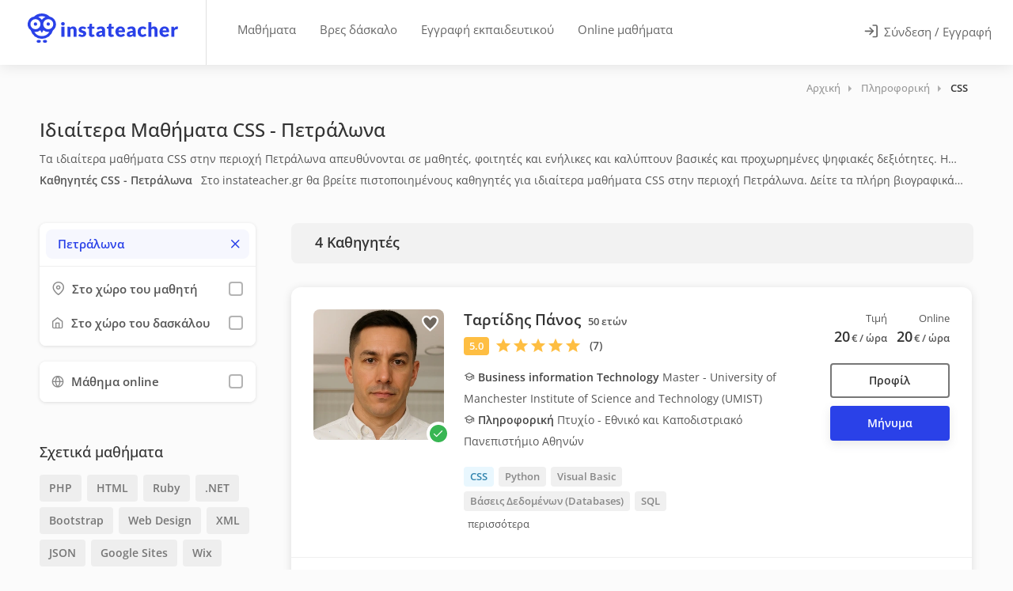

--- FILE ---
content_type: image/svg+xml
request_url: https://www.instateacher.gr/assets/images/app-store.svg
body_size: 5575
content:
<svg width="108" height="32" viewBox="0 0 108 32" fill="none" xmlns="http://www.w3.org/2000/svg">
<path d="M104 0H4C1.79086 0 0 1.79086 0 4V28C0 30.2091 1.79086 32 4 32H104C106.209 32 108 30.2091 108 28V4C108 1.79086 106.209 0 104 0Z" fill="black"/>
<path d="M104 0.64C104.891 0.64 105.746 0.993999 106.376 1.62412C107.006 2.25424 107.36 3.10887 107.36 4V28C107.36 28.8911 107.006 29.7458 106.376 30.3759C105.746 31.006 104.891 31.36 104 31.36H4C3.10887 31.36 2.25424 31.006 1.62412 30.3759C0.993999 29.7458 0.64 28.8911 0.64 28V4C0.64 3.10887 0.993999 2.25424 1.62412 1.62412C2.25424 0.993999 3.10887 0.64 4 0.64H104ZM104 0H4C2.93913 0 1.92172 0.421427 1.17157 1.17157C0.421427 1.92172 0 2.93913 0 4V28C0 29.0609 0.421427 30.0783 1.17157 30.8284C1.92172 31.5786 2.93913 32 4 32H104C105.061 32 106.078 31.5786 106.828 30.8284C107.579 30.0783 108 29.0609 108 28V4C108 2.93913 107.579 1.92172 106.828 1.17157C106.078 0.421427 105.061 0 104 0Z" fill="#A6A6A6"/>
<path d="M25.6903 15.4504C25.6682 12.9937 27.7019 11.7985 27.7949 11.7428C26.6431 10.0636 24.8579 9.83418 24.2306 9.81589C22.7313 9.65811 21.2769 10.7131 20.5131 10.7131C19.7341 10.7131 18.558 9.83114 17.2904 9.85705C15.6592 9.88221 14.1331 10.8266 13.2962 12.2932C11.569 15.2835 12.8571 19.6778 14.512 22.0949C15.3398 23.2787 16.3071 24.6004 17.5732 24.5539C18.8118 24.5028 19.2745 23.7642 20.7693 23.7642C22.2503 23.7642 22.6848 24.5539 23.976 24.5242C25.3054 24.5028 26.1423 23.3351 26.9412 22.1406C27.8978 20.7838 28.2819 19.4476 28.2972 19.379C28.2659 19.3683 25.7155 18.395 25.6903 15.4504Z" fill="white"/>
<path d="M23.2511 8.22583C23.9173 7.39269 24.3731 6.25924 24.2466 5.10901C23.2824 5.15169 22.0765 5.77597 21.3821 6.59081C20.7677 7.30885 20.2189 8.48575 20.3607 9.59253C21.4438 9.67333 22.556 9.046 23.2511 8.22583Z" fill="white"/>
<path d="M43.6158 24.3838H41.8848L40.9365 21.4042H37.6406L36.7373 24.3838H35.052L38.3175 14.2398H40.3344L43.6158 24.3838ZM40.6507 20.1541L39.7932 17.5053C39.7025 17.2347 39.5325 16.5975 39.2817 15.5943H39.2512C39.1514 16.0258 38.9905 16.663 38.7695 17.5053L37.9272 20.1541H40.6507Z" fill="white"/>
<path d="M52.0133 20.6366C52.0133 21.8806 51.6771 22.8639 51.0048 23.5857C50.4026 24.2283 49.6549 24.5492 48.7623 24.5492C47.7988 24.5492 47.1067 24.2031 46.6852 23.511H46.6547V27.3642H45.0296V19.4772C45.0296 18.6952 45.009 17.8925 44.9694 17.0693H46.3986L46.4893 18.2287H46.5198C47.0617 17.3551 47.8842 16.9191 48.9879 16.9191C49.8508 16.9191 50.5711 17.2599 51.1474 17.9421C51.7251 18.625 52.0133 19.523 52.0133 20.6366ZM50.3577 20.6961C50.3577 19.9841 50.1976 19.3972 49.8759 18.9353C49.5245 18.4535 49.0527 18.2127 48.4612 18.2127C48.0603 18.2127 47.6959 18.3468 47.3704 18.6113C47.0442 18.8781 46.8308 19.2264 46.7309 19.6579C46.6806 19.8591 46.6555 20.0238 46.6555 20.1533V21.3729C46.6555 21.905 46.8186 22.3539 47.1448 22.7206C47.4711 23.0872 47.8949 23.2702 48.4162 23.2702C49.0283 23.2702 49.5047 23.0339 49.8454 22.5628C50.1869 22.091 50.3577 21.469 50.3577 20.6961Z" fill="white"/>
<path d="M60.4264 20.6366C60.4264 21.8806 60.0902 22.8639 59.4172 23.5857C58.8157 24.2283 58.068 24.5492 57.1754 24.5492C56.2119 24.5492 55.5198 24.2031 55.099 23.511H55.0685V27.3642H53.4434V19.4772C53.4434 18.6952 53.4229 17.8925 53.3832 17.0693H54.8124L54.9031 18.2287H54.9336C55.4748 17.3551 56.2973 16.9191 57.4018 16.9191C58.2639 16.9191 58.9842 17.2599 59.562 17.9421C60.1375 18.625 60.4264 19.523 60.4264 20.6366ZM58.7708 20.6961C58.7708 19.9841 58.6099 19.3972 58.2883 18.9353C57.9369 18.4535 57.4666 18.2127 56.8743 18.2127C56.4726 18.2127 56.109 18.3468 55.7828 18.6113C55.4565 18.8781 55.2439 19.2264 55.144 19.6579C55.0945 19.8591 55.0685 20.0238 55.0685 20.1533V21.3729C55.0685 21.905 55.2317 22.3539 55.5564 22.7206C55.8826 23.0865 56.3064 23.2702 56.8293 23.2702C57.4414 23.2702 57.9178 23.0339 58.2586 22.5628C58.6 22.091 58.7708 21.469 58.7708 20.6961Z" fill="white"/>
<path d="M69.8325 21.5391C69.8325 22.402 69.533 23.104 68.9316 23.646C68.2707 24.2383 67.3507 24.534 66.1684 24.534C65.0769 24.534 64.2018 24.3236 63.5394 23.9021L63.916 22.5476C64.6294 22.979 65.4123 23.1955 66.2652 23.1955C66.8773 23.1955 67.3537 23.0568 67.696 22.7808C68.0367 22.5049 68.2067 22.1345 68.2067 21.6725C68.2067 21.2609 68.0664 20.9141 67.7851 20.6328C67.5054 20.3516 67.0381 20.0901 66.3857 19.8485C64.6096 19.1861 63.7224 18.2158 63.7224 16.9398C63.7224 16.1059 64.0334 15.4221 64.6561 14.8901C65.2766 14.3573 66.1044 14.0912 67.1395 14.0912C68.0626 14.0912 68.8294 14.2521 69.4415 14.573L69.0352 15.8978C68.4635 15.5868 67.8172 15.4313 67.0938 15.4313C66.5221 15.4313 66.0754 15.5723 65.7553 15.8528C65.4847 16.1036 65.349 16.4092 65.349 16.7713C65.349 17.1722 65.5037 17.5038 65.8147 17.7645C66.0853 18.0054 66.577 18.2661 67.2904 18.5473C68.1632 18.8987 68.8043 19.3096 69.2166 19.7806C69.6275 20.2502 69.8325 20.8379 69.8325 21.5391Z" fill="white"/>
<path d="M75.2055 18.2889H73.4142V21.8402C73.4142 22.7435 73.7298 23.1947 74.3625 23.1947C74.6529 23.1947 74.8937 23.1696 75.0843 23.1193L75.1293 24.3533C74.8091 24.473 74.3876 24.5332 73.8655 24.5332C73.2237 24.5332 72.7221 24.3373 72.36 23.9463C71.9995 23.5545 71.8181 22.8974 71.8181 21.9744V18.2874H70.7509V17.0678H71.8181V15.7285L73.4142 15.2468V17.0678H75.2055V18.2889Z" fill="white"/>
<path d="M83.2876 20.6664C83.2876 21.7907 82.9659 22.7138 82.3241 23.4357C81.6511 24.1788 80.7577 24.5493 79.6441 24.5493C78.5708 24.5493 77.7164 24.1933 77.0791 23.4814C76.4419 22.7695 76.1233 21.8708 76.1233 20.7876C76.1233 19.6542 76.451 18.7257 77.1089 18.0039C77.7651 17.2813 78.6509 16.92 79.7645 16.92C80.8378 16.92 81.7014 17.276 82.3531 17.9887C82.9766 18.68 83.2876 19.5726 83.2876 20.6664ZM81.6015 20.719C81.6015 20.0444 81.4575 19.4659 81.1655 18.9834C80.8248 18.3995 80.3377 18.1083 79.7066 18.1083C79.0533 18.1083 78.5571 18.4003 78.2164 18.9834C77.9245 19.4666 77.7804 20.0543 77.7804 20.7495C77.7804 21.4241 77.9245 22.0026 78.2164 22.4844C78.5678 23.0683 79.0587 23.3594 79.6921 23.3594C80.3126 23.3594 80.7996 23.0622 81.151 22.4691C81.4506 21.9775 81.6015 21.3928 81.6015 20.719Z" fill="white"/>
<path d="M88.5698 18.4985C88.409 18.4688 88.2375 18.4535 88.0576 18.4535C87.4859 18.4535 87.0438 18.6692 86.7328 19.1014C86.4622 19.4826 86.3266 19.9643 86.3266 20.5459V24.3838H84.7022L84.7175 19.3728C84.7175 18.5298 84.6969 17.7622 84.6565 17.0701H86.072L86.1314 18.4695H86.1764C86.3479 17.9886 86.6185 17.6013 86.9889 17.3109C87.351 17.0495 87.742 16.9191 88.1636 16.9191C88.3137 16.9191 88.4494 16.9298 88.5698 16.9489V18.4985Z" fill="white"/>
<path d="M95.8379 20.3805C95.8379 20.6717 95.8188 20.9172 95.7784 21.1176H90.9031C90.9222 21.8402 91.1577 22.3929 91.6105 22.774C92.0213 23.1147 92.5526 23.2854 93.2051 23.2854C93.9269 23.2854 94.5855 23.1703 95.1778 22.9394L95.4324 24.0675C94.7402 24.3694 93.9231 24.5195 92.9802 24.5195C91.846 24.5195 90.9557 24.1857 90.3078 23.5187C89.6614 22.8517 89.3374 21.9561 89.3374 20.8325C89.3374 19.7296 89.6385 18.8111 90.2415 18.0786C90.8726 17.2965 91.7256 16.9055 92.7988 16.9055C93.853 16.9055 94.6511 17.2965 95.193 18.0786C95.6222 18.6998 95.8379 19.4681 95.8379 20.3805ZM94.2882 19.959C94.2989 19.4773 94.193 19.0611 93.9727 18.7097C93.6914 18.2577 93.2592 18.0321 92.6776 18.0321C92.1463 18.0321 91.7141 18.2523 91.3841 18.6944C91.1135 19.0458 90.9526 19.4674 90.9031 19.9582H94.2882V19.959Z" fill="white"/>
<path d="M40.1136 7.99945C40.1136 8.89661 39.8445 9.57196 39.3071 10.0255C38.8094 10.444 38.102 10.6536 37.1858 10.6536C36.7315 10.6536 36.3427 10.6338 36.0173 10.5941V5.69214C36.4418 5.62353 36.8992 5.58847 37.3931 5.58847C38.2659 5.58847 38.9237 5.77827 39.3673 6.15787C39.8643 6.58701 40.1136 7.20062 40.1136 7.99945ZM39.2713 8.02156C39.2713 7.43996 39.1173 6.99405 38.8094 6.68305C38.5014 6.37282 38.0517 6.21732 37.4594 6.21732C37.2079 6.21732 36.9937 6.23409 36.8161 6.26915V9.99577C36.9144 10.011 37.0943 10.0179 37.3558 10.0179C37.9671 10.0179 38.4389 9.84789 38.7713 9.50793C39.1036 9.16797 39.2713 8.67251 39.2713 8.02156Z" fill="white"/>
<path d="M44.5796 8.78302C44.5796 9.33565 44.4218 9.78842 44.1062 10.1436C43.7754 10.5087 43.3371 10.6909 42.7898 10.6909C42.2624 10.6909 41.8424 10.5164 41.5291 10.1657C41.2166 9.81586 41.0603 9.37452 41.0603 8.84248C41.0603 8.28604 41.2211 7.82945 41.5443 7.47501C41.8675 7.12057 42.302 6.94296 42.8493 6.94296C43.3768 6.94296 43.8006 7.11752 44.1215 7.46739C44.4264 7.80735 44.5796 8.2464 44.5796 8.78302ZM43.751 8.80894C43.751 8.47736 43.6794 8.19304 43.5368 7.95599C43.3691 7.66938 43.1306 7.52608 42.8203 7.52608C42.4994 7.52608 42.2555 7.66938 42.0878 7.95599C41.9445 8.19304 41.8736 8.48194 41.8736 8.82342C41.8736 9.155 41.9453 9.43932 42.0878 9.67637C42.2608 9.96298 42.5017 10.1063 42.8127 10.1063C43.1176 10.1063 43.3569 9.96069 43.5292 9.66875C43.6771 9.42712 43.751 9.14052 43.751 8.80894Z" fill="white"/>
<path d="M50.5678 7.01611L49.4435 10.6093H48.7118L48.246 9.04902C48.1279 8.65951 48.0318 8.27229 47.9571 7.88812H47.9427C47.8733 8.28297 47.7772 8.66942 47.6538 9.04902L47.1591 10.6093H46.4189L45.3617 7.01611H46.1826L46.5889 8.72431C46.6872 9.1283 46.768 9.51323 46.8328 9.87758H46.8473C46.9068 9.57726 47.0051 9.19461 47.1438 8.73193L47.6538 7.01688H48.3047L48.7933 8.69534C48.9115 9.10467 49.0075 9.49875 49.0814 9.87834H49.1036C49.1577 9.50866 49.2392 9.11457 49.3475 8.69534L49.7835 7.01688H50.5678V7.01611Z" fill="white"/>
<path d="M54.709 10.6093H53.9102V8.55127C53.9102 7.91708 53.6693 7.59999 53.186 7.59999C52.949 7.59999 52.7577 7.68688 52.609 7.86144C52.4619 8.03599 52.3872 8.2418 52.3872 8.47733V10.6086H51.5884V8.04285C51.5884 7.72728 51.5785 7.38503 51.5594 7.01458H52.2614L52.2988 7.57636H52.3209C52.4139 7.4018 52.5526 7.25774 52.7348 7.14264C52.9513 7.00848 53.1937 6.94064 53.4589 6.94064C53.7943 6.94064 54.0733 7.04888 54.2951 7.26612C54.571 7.53215 54.709 7.92928 54.709 8.45675V10.6093Z" fill="white"/>
<path d="M56.9118 10.6094H56.1138V5.3674H56.9118V10.6094Z" fill="white"/>
<path d="M61.615 8.78302C61.615 9.33565 61.4572 9.78842 61.1417 10.1436C60.8109 10.5087 60.3718 10.6909 59.8253 10.6909C59.297 10.6909 58.877 10.5164 58.5645 10.1657C58.252 9.81586 58.0957 9.37452 58.0957 8.84248C58.0957 8.28604 58.2566 7.82945 58.5798 7.47501C58.903 7.12057 59.3374 6.94296 59.884 6.94296C60.4122 6.94296 60.8352 7.11752 61.1569 7.46739C61.4618 7.80735 61.615 8.2464 61.615 8.78302ZM60.7857 8.80894C60.7857 8.47736 60.714 8.19304 60.5715 7.95599C60.4046 7.66938 60.1652 7.52608 59.8558 7.52608C59.5341 7.52608 59.2902 7.66938 59.1232 7.95599C58.9799 8.19304 58.9091 8.48194 58.9091 8.82342C58.9091 9.155 58.9807 9.43932 59.1232 9.67637C59.2963 9.96298 59.5371 10.1063 59.8481 10.1063C60.153 10.1063 60.3916 9.96069 60.5639 9.66875C60.7125 9.42712 60.7857 9.14052 60.7857 8.80894Z" fill="white"/>
<path d="M65.481 10.6094H64.7637L64.7043 10.1955H64.6822C64.4367 10.5255 64.0869 10.6909 63.6326 10.6909C63.2934 10.6909 63.019 10.5819 62.8124 10.3654C62.6249 10.1688 62.5311 9.9241 62.5311 9.63369C62.5311 9.19463 62.7141 8.86001 63.0822 8.62829C63.4496 8.39656 63.9664 8.28299 64.6319 8.28832V8.22125C64.6319 7.74789 64.3834 7.5116 63.8856 7.5116C63.5312 7.5116 63.2187 7.60078 62.9488 7.77762L62.7865 7.2532C63.1203 7.04663 63.5327 6.94296 64.019 6.94296C64.9581 6.94296 65.4292 7.43842 65.4292 8.42934V9.7526C65.4292 10.1116 65.4467 10.3975 65.481 10.6094ZM64.6517 9.37452V8.82037C63.7705 8.80513 63.33 9.04676 63.33 9.54451C63.33 9.73202 63.3803 9.87227 63.4832 9.96603C63.5861 10.0598 63.7172 10.1063 63.8734 10.1063C64.0488 10.1063 64.2126 10.0506 64.362 9.94011C64.5122 9.82882 64.6044 9.68781 64.6387 9.51478C64.6471 9.4759 64.6517 9.42864 64.6517 9.37452Z" fill="white"/>
<path d="M70.02 10.6094H69.3111L69.2738 10.0323H69.2517C69.0253 10.4714 68.6396 10.6909 68.0977 10.6909C67.6647 10.6909 67.3042 10.5209 67.0183 10.181C66.7325 9.84102 66.5899 9.39968 66.5899 8.85772C66.5899 8.27613 66.7447 7.80506 67.0557 7.44528C67.3568 7.10989 67.7257 6.9422 68.1647 6.9422C68.6472 6.9422 68.9849 7.10456 69.177 7.43004H69.1922V5.3674H69.9918V9.64131C69.9918 9.99118 70.001 10.3136 70.02 10.6094ZM69.1922 9.09402V8.49489C69.1922 8.39123 69.1846 8.30738 69.1701 8.24335C69.1252 8.05127 69.0284 7.88967 68.8812 7.75933C68.7326 7.62898 68.5535 7.56343 68.3469 7.56343C68.0489 7.56343 67.8156 7.68158 67.6441 7.91864C67.4741 8.15569 67.388 8.4583 67.388 8.82799C67.388 9.1832 67.4696 9.47133 67.6334 9.69314C67.8065 9.92944 68.0397 10.0476 68.3317 10.0476C68.5939 10.0476 68.8035 9.94926 68.9628 9.75183C69.1168 9.56966 69.1922 9.35013 69.1922 9.09402Z" fill="white"/>
<path d="M76.8522 8.78302C76.8522 9.33565 76.6945 9.78842 76.3789 10.1436C76.0481 10.5087 75.6106 10.6909 75.0625 10.6909C74.5358 10.6909 74.1158 10.5164 73.8017 10.1657C73.4892 9.81586 73.333 9.37452 73.333 8.84248C73.333 8.28604 73.4938 7.82945 73.817 7.47501C74.1402 7.12057 74.5747 6.94296 75.1227 6.94296C75.6494 6.94296 76.074 7.11752 76.3941 7.46739C76.699 7.80735 76.8522 8.2464 76.8522 8.78302ZM76.0245 8.80894C76.0245 8.47736 75.9528 8.19304 75.8103 7.95599C75.6418 7.66938 75.404 7.52608 75.093 7.52608C74.7728 7.52608 74.5289 7.66938 74.3605 7.95599C74.2172 8.19304 74.1463 8.48194 74.1463 8.82342C74.1463 9.155 74.2179 9.43932 74.3605 9.67637C74.5335 9.96298 74.7744 10.1063 75.0854 10.1063C75.3903 10.1063 75.6304 9.96069 75.8026 9.66875C75.9498 9.42712 76.0245 9.14052 76.0245 8.80894Z" fill="white"/>
<path d="M81.1473 10.6093H80.3493V8.55127C80.3493 7.91708 80.1084 7.59999 79.6244 7.59999C79.3873 7.59999 79.196 7.68688 79.0481 7.86144C78.9002 8.03599 78.8263 8.2418 78.8263 8.47733V10.6086H78.0267V8.04285C78.0267 7.72728 78.0176 7.38503 77.9985 7.01458H78.6998L78.7371 7.57636H78.7592C78.853 7.4018 78.9917 7.25774 79.1731 7.14264C79.3904 7.00848 79.632 6.94064 79.898 6.94064C80.2327 6.94064 80.5116 7.04888 80.7334 7.26612C81.0101 7.53215 81.1473 7.92928 81.1473 8.45675V10.6093Z" fill="white"/>
<path d="M86.5234 7.61448H85.6438V9.36003C85.6438 9.80365 85.8 10.0255 86.1095 10.0255C86.2528 10.0255 86.3717 10.0133 86.4655 9.98812L86.4861 10.5941C86.3283 10.6536 86.121 10.6833 85.8656 10.6833C85.55 10.6833 85.3046 10.5872 85.127 10.3952C84.9486 10.2031 84.8602 9.87988 84.8602 9.42634V7.61448H84.335V7.01612H84.8602V6.35754L85.643 6.12125V7.01536H86.5227V7.61448H86.5234Z" fill="white"/>
<path d="M90.7526 10.6094H89.953V8.56654C89.953 7.92245 89.7121 7.60002 89.2296 7.60002C88.8592 7.60002 88.6061 7.78677 88.4674 8.16027C88.4437 8.23878 88.43 8.33482 88.43 8.44763V10.6086H87.6319V5.3674H88.43V7.53294H88.4453C88.6968 7.13886 89.0573 6.9422 89.5246 6.9422C89.8554 6.9422 90.1291 7.05044 90.3463 7.26768C90.6169 7.53827 90.7526 7.94074 90.7526 8.47279V10.6094Z" fill="white"/>
<path d="M95.115 8.64276C95.115 8.78606 95.1043 8.9065 95.0852 9.00483H92.6895C92.7002 9.36004 92.8145 9.63063 93.0363 9.81815C93.2391 9.98584 93.5005 10.0697 93.8207 10.0697C94.1751 10.0697 94.4983 10.0133 94.7895 9.89971L94.9145 10.4546C94.5738 10.6025 94.1728 10.6764 93.7086 10.6764C93.1522 10.6764 92.7139 10.5126 92.3968 10.1848C92.0782 9.85702 91.9204 9.4172 91.9204 8.86534C91.9204 8.32338 92.0675 7.87213 92.364 7.51235C92.6735 7.12818 93.092 6.9361 93.6202 6.9361C94.137 6.9361 94.5296 7.12818 94.7948 7.51235C95.009 7.81725 95.115 8.19456 95.115 8.64276ZM94.3527 8.43619C94.3588 8.19914 94.3062 7.99486 94.198 7.82259C94.0592 7.60077 93.8481 7.48949 93.5623 7.48949C93.3016 7.48949 93.0889 7.59773 92.9266 7.81496C92.7939 7.98799 92.7154 8.19456 92.6895 8.43619H94.3527Z" fill="white"/>
</svg>
